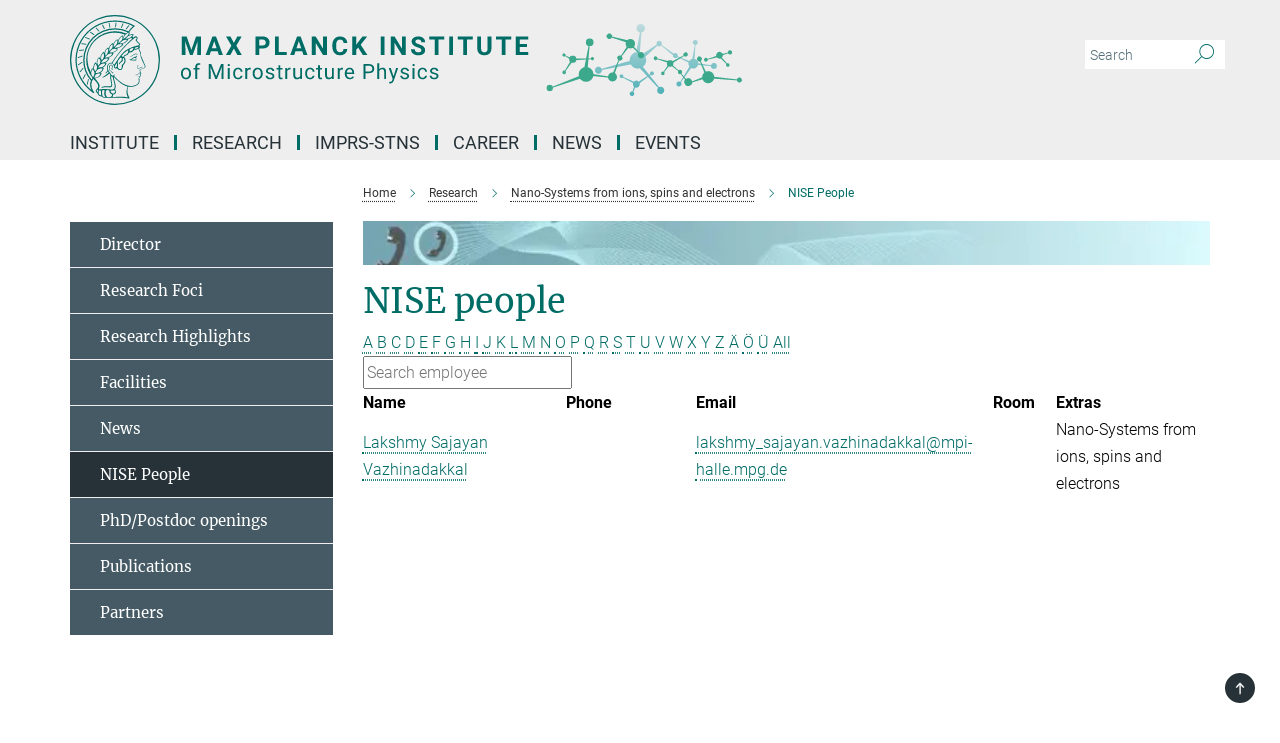

--- FILE ---
content_type: text/html; charset=utf-8
request_url: https://www.mpi-halle.mpg.de/nise/people?letter=V&previous_letter=O
body_size: 15765
content:
<!DOCTYPE html>
<html prefix="og: http://ogp.me/ns#" lang="en">
<head>
  <meta http-equiv="X-UA-Compatible" content="IE=edge">
  <meta content="width=device-width, initial-scale=1.0" name="viewport">
  <meta http-equiv="Content-Type" content="text/html; charset=utf-8"/>
  <title>NISE People</title>
  
  <meta name="keywords" content="" /><meta name="description" content="" />
  
  
<meta property="og:title" content="NISE People">
<meta property="og:description" content="">
<meta property="og:type" content="website">
<meta property="og:url" content="https://www.mpi-halle.mpg.de/nise/people">
<meta property="og:image" content="https://www.mpi-halle.mpg.de/585539/teaser-1634300362.jpg?t=eyJ3aWR0aCI6MTIwMCwiaGVpZ2h0IjpudWxsLCJmaXQiOm51bGwsIm9ial9pZCI6NTg1NTM5fQ%3D%3D--c056e509c89fe65288991d53271e8a7f44d4cfcc">


  
  <meta name="twitter:image" content="https://www.mpi-halle.mpg.de/585539/teaser-1634300362.jpg?t=eyJ3aWR0aCI6MTIwMCwiaGVpZ2h0Ijo2MjgsImZpdCI6ImNyb3AiLCJvYmpfaWQiOjU4NTUzOX0%3D--a3311aa78e34184e960113859b050e7d84597538">


  <meta name="msapplication-TileColor" content="#fff" />
<meta name="msapplication-square70x70logo" content="/assets/touch-icon-70x70-16c94b19254f9bb0c9f8e8747559f16c0a37fd015be1b4a30d7d1b03ed51f755.png" />
<meta name="msapplication-square150x150logo" content="/assets/touch-icon-150x150-3b1e0a32c3b2d24a1f1f18502efcb8f9e198bf2fc47e73c627d581ffae537142.png" />
<meta name="msapplication-wide310x150logo" content="/assets/touch-icon-310x150-067a0b4236ec2cdc70297273ab6bf1fc2dcf6cc556a62eab064bbfa4f5256461.png" />
<meta name="msapplication-square310x310logo" content="/assets/touch-icon-310x310-d33ffcdc109f9ad965a6892ec61d444da69646747bd88a4ce7fe3d3204c3bf0b.png" />
<link rel="apple-touch-icon" type="image/png" href="/assets/touch-icon-180x180-a3e396f9294afe6618861344bef35fc0075f9631fe80702eb259befcd682a42c.png" sizes="180x180">
<link rel="icon" type="image/png" href="/assets/touch-icon-32x32-143e3880a2e335e870552727a7f643a88be592ac74a53067012b5c0528002367.png" sizes="32x32">

  <link rel="preload" href="/assets/roboto-v20-latin-ext_latin_greek-ext_greek_cyrillic-ext_cyrillic-700-8d2872cf0efbd26ce09519f2ebe27fb09f148125cf65964890cc98562e8d7aa3.woff2" as="font" type="font/woff2" crossorigin="anonymous">
  
  
  
  <script>var ROOT_PATH = '/';var LANGUAGE = 'en';var PATH_TO_CMS = 'https://msp.iedit.mpg.de';var INSTANCE_NAME = 'msp';</script>
  
      <link rel="stylesheet" media="all" href="/assets/responsive_live_green-b4104db02fad82373eaef717c39506fa87036661729168d4cfe06a4e84cae1cb.css" />
    <link rel="stylesheet" media="all" href="/assets/responsive/headerstylesheets/msp-header-af9b522c8dd9f1dbc905ef992623a1e49338608227f9c11680b515bd731ac295.css" />

<script>
  window.addEventListener("load", function() {
    var linkElement = document.createElement("link");
    linkElement.rel="stylesheet";
    linkElement.href="/assets/katex/katex-4c5cd0d7a0c68fd03f44bf90378c50838ac39ebc09d5f02a7a9169be65ab4d65.css";
    linkElement.media="all";
    document.head.appendChild(linkElement);
  });
</script>


  

  

  <script>
  if(!window.DCLGuard) {
    window.DCLGuard=true;
  }
</script>
<script type="module">
//<![CDATA[
document.body.addEventListener('Base',function(){  (function (global) {
    if (global.MpgApp && global.MpgApp.object) {
      global.MpgApp.object.id = +'573977';
    }
  }(window));
});
/*-=deferred=-*/
//]]>
</script>
  <link rel="canonical" href="https://www.mpi-halle.mpg.de/nise/people" />


  
  <meta name="csrf-param" content="authenticity_token" />
<meta name="csrf-token" content="zo8UctTF8OFvO4jXtix-wIAtR24dB6pszBj7_bqerKcjARSCRN3zyPH1D-x76zzZKK3oCTdKxN6Bhihc1W8ADg" />
  <meta name="generator" content="JustRelate CX Cloud (www.justrelate.com)" />
  
  
      <link rel="alternate" hreflang="en" href="https://www.mpi-halle.mpg.de/nise/people" />


  
    <script type="module" >
      window.allHash = { 'manifest':'/assets/manifest-04024382391bb910584145d8113cf35ef376b55d125bb4516cebeb14ce788597','responsive/modules/display_pubman_reference_counter':'/assets/responsive/modules/display_pubman_reference_counter-8150b81b51110bc3ec7a4dc03078feda26b48c0226aee02029ee6cf7d5a3b87e','responsive/modules/video_module':'/assets/responsive/modules/video_module-231e7a8449475283e1c1a0c7348d56fd29107c9b0d141c824f3bd51bb4f71c10','responsive/live/annual_report_overview':'/assets/responsive/live/annual_report_overview-f7e7c3f45d3666234c0259e10c56456d695ae3c2df7a7d60809b7c64ce52b732','responsive/live/annual_review_overview':'/assets/responsive/live/annual_review_overview-49341d85de5d249f2de9b520154d516e9b4390cbf17a523d5731934d3b9089ec','responsive/live/deferred-picture-loader':'/assets/responsive/live/deferred-picture-loader-088fb2b6bedef1b9972192d465bc79afd9cbe81cefd785b8f8698056aa04cf93','responsive/live/employee':'/assets/responsive/live/employee-ac8cd3e48754c26d9eaf9f9965ab06aca171804411f359cbccd54a69e89bc31c','responsive/live/employee_landing_page':'/assets/responsive/live/employee_landing_page-ac8cd3e48754c26d9eaf9f9965ab06aca171804411f359cbccd54a69e89bc31c','responsive/live/employee_search':'/assets/responsive/live/employee_search-47a41df3fc7a7dea603765ad3806515b07efaddd7cf02a8d9038bdce6fa548a1','responsive/live/event_overview':'/assets/responsive/live/event_overview-817c26c3dfe343bed2eddac7dd37b6638da92babec077a826fde45294ed63f3c','responsive/live/gallery_overview':'/assets/responsive/live/gallery_overview-459edb4dec983cc03e8658fafc1f9df7e9d1c78786c31d9864e109a04fde3be7','responsive/live/institute_page':'/assets/responsive/live/institute_page-03ec6d8aaec2eff8a6c1522f54abf44608299523f838fc7d14db1e68d8ec0c7a','responsive/live/institutes_map':'/assets/responsive/live/institutes_map-588c0307e4a797238ba50134c823708bd3d8d640157dc87cf24b592ecdbd874e','responsive/live/job_board':'/assets/responsive/live/job_board-0db2f3e92fdcd350960e469870b9bef95adc9b08e90418d17a0977ae0a9ec8fd','responsive/live/newsroom':'/assets/responsive/live/newsroom-c8be313dabf63d1ee1e51af14f32628f2c0b54a5ef41ce999b8bd024dc64cad2','responsive/live/organigramm':'/assets/responsive/live/organigramm-18444677e2dce6a3c2138ce8d4a01aca7e84b3ea9ffc175b801208634555d8ff','responsive/live/research_page':'/assets/responsive/live/research_page-c8be313dabf63d1ee1e51af14f32628f2c0b54a5ef41ce999b8bd024dc64cad2','responsive/live/science_gallery_overview':'/assets/responsive/live/science_gallery_overview-5c87ac26683fe2f4315159efefa651462b87429147b8f9504423742e6b7f7785','responsive/live/tabcard':'/assets/responsive/live/tabcard-be5f79406a0a3cc678ea330446a0c4edde31069050268b66ce75cfda3592da0d','live/advent_calendar':'/assets/live/advent_calendar-4ef7ec5654db2e7d38c778dc295aec19318d2c1afcbbf6ac4bfc2dde87c57f12','live/employee':'/assets/live/employee-fb8f504a3309f25dbdd8d3cf3d3f55c597964116d5af01a0ba720e7faa186337','live/employee_landing_page':'/assets/live/employee_landing_page-fb8f504a3309f25dbdd8d3cf3d3f55c597964116d5af01a0ba720e7faa186337','live/gallery_overview':'/assets/live/gallery_overview-18a0e0553dd83304038b0c94477d177e23b8b98bff7cb6dd36c7c99bf8082d12','live/podcast_page':'/assets/live/podcast_page-fe7023d277ed2b0b7a3228167181231631915515dcf603a33f35de7f4fd9566f','live/video_page':'/assets/live/video_page-62efab78e58bdfd4531ccfc9fe3601ea90abeb617a6de220c1d09250ba003d37','responsive/mpg_common/live/dropdown_list':'/assets/responsive/mpg_common/live/dropdown_list-71372d52518b3cb50132756313972768fdec1d4fa3ffa38e6655696fe2de5c0b','responsive/mpg_common/live/event_calendar':'/assets/responsive/mpg_common/live/event_calendar-719dd7e7333c7d65af04ddf8e2d244a2646b5f16d0d7f24f75b0bb8c334da6a5','responsive/mpg_common/live/event_registration':'/assets/responsive/mpg_common/live/event_registration-e6771dca098e37c2858ff2b690497f83a2808b6c642e3f4540e8587e1896c84e','responsive/mpg_common/live/expandable':'/assets/responsive/mpg_common/live/expandable-e2143bde3d53151b5ff7279eaab589f3fefb4fd31278ca9064fd6b83b38d5912','responsive/mpg_common/live/gallery_youtube_video':'/assets/responsive/mpg_common/live/gallery_youtube_video-b859711b59a5655b5fa2deb87bd0d137460341c3494a5df957f750c716970382','responsive/mpg_common/live/interactive_table':'/assets/responsive/mpg_common/live/interactive_table-bff65d6297e45592f8608cd64814fc8d23f62cb328a98b482419e4c25a31fdde','responsive/mpg_common/live/intersection-observer':'/assets/responsive/mpg_common/live/intersection-observer-9e55d6cf2aac1d0866ac8588334111b664e643e4e91b10c5cbb42315eb25d974','responsive/mpg_common/live/main_menu':'/assets/responsive/mpg_common/live/main_menu-43966868573e0e775be41cf218e0f15a6399cf3695eb4297bae55004451acada','responsive/mpg_common/live/news_publication_overview':'/assets/responsive/mpg_common/live/news_publication_overview-d1aae55c18bfd7cf46bad48f7392e51fc1b3a3b887bc6312a39e36eaa58936fa','responsive/mpg_common/live/reverse':'/assets/responsive/mpg_common/live/reverse-9d6a32ce7c0f41fbc5249f8919f9c7b76cacd71f216c9e6223c27560acf41c8b','responsive/mpg_common/live/shuffle':'/assets/responsive/mpg_common/live/shuffle-14b053c3d32d46209f0572a91d3240487cd520326247fc2f1c36ea4d3a6035eb','responsive/mpg_common/live/slick_lazyloader':'/assets/responsive/mpg_common/live/slick_lazyloader-ea2704816b84026f362aa3824fcd44450d54dffccb7fca3c853d2f830a5ce412','responsive/mpg_common/live/video':'/assets/responsive/mpg_common/live/video-55b7101b2ac2622a81eba0bdefd94b5c5ddf1476b01f4442c3b1ae855b274dcf','responsive/mpg_common/live/youtube_extension':'/assets/responsive/mpg_common/live/youtube_extension-2b42986b3cae60b7e4153221d501bc0953010efeadda844a2acdc05da907e90f','preview/_pdf_sorting':'/assets/preview/_pdf_sorting-8fa7fd1ef29207b6c9a940e5eca927c26157f93f2a9e78e21de2578e6e06edf0','preview/advent_calendar':'/assets/preview/advent_calendar-4ef7ec5654db2e7d38c778dc295aec19318d2c1afcbbf6ac4bfc2dde87c57f12','preview/annual_review_search':'/assets/preview/annual_review_search-8fa7fd1ef29207b6c9a940e5eca927c26157f93f2a9e78e21de2578e6e06edf0','preview/edit_overlays':'/assets/preview/edit_overlays-cef31afd41d708f542672cc748b72a6b62ed10df9ee0030c11a0892ae937db70','preview/employee':'/assets/preview/employee-fb8f504a3309f25dbdd8d3cf3d3f55c597964116d5af01a0ba720e7faa186337','preview/employee_landing_page':'/assets/preview/employee_landing_page-fb8f504a3309f25dbdd8d3cf3d3f55c597964116d5af01a0ba720e7faa186337','preview/gallery_overview':'/assets/preview/gallery_overview-ca27fbd8e436a0f15e28d60a0a4a5861f7f9817b9cb44cb36ae654ebe03eec2a','preview/lodash':'/assets/preview/lodash-01fbab736a95109fbe4e1857ce7958edc28a78059301871a97ed0459a73f92d2','preview/overlay':'/assets/preview/overlay-4b3006f01cc2a80c44064f57acfdb24229925bbf211ca5a5e202b0be8cd2e66e','preview/overlay_ajax_methods':'/assets/preview/overlay_ajax_methods-0cceedf969995341b0aeb5629069bf5117896d2b053822e99f527e733430de65','preview/pdf_overview':'/assets/preview/pdf_overview-8fa7fd1ef29207b6c9a940e5eca927c26157f93f2a9e78e21de2578e6e06edf0','preview/podcast_page':'/assets/preview/podcast_page-8b696f28fe17c5875ac647a54463d6cf4beda5fa758ba590dd50d4f7d11e02a0','preview/preview':'/assets/preview/preview-7d20d27ffa274bf0336cbf591613fbbffd4fa684d745614240e81e11118b65c2','preview/science_gallery_overview':'/assets/preview/science_gallery_overview-00600feadb223d3b4cb5432a27cc6bee695f2b95225cb9ecf2e9407660ebcc35','preview/video_page':'/assets/preview/video_page-5359db6cf01dcd5736c28abe7e77dabdb4c7caa77184713f32f731d158ced5a8','preview_manifest':'/assets/preview_manifest-04024382391bb910584145d8113cf35ef376b55d125bb4516cebeb14ce788597','editmarker':'/assets/editmarker-b8d0504e39fbfef0acc731ba771c770852ec660f0e5b8990b6d367aefa0d9b9c','live':'/assets/live-4aa8e228b0242df1d2d064070d3be572a1ad3e67fe8c70b092213a5236b38737','print':'/assets/print-08c7a83da7f03ca9674c285c1cc50a85f44241f0bcef84178df198c8e9805c3c','mpg_base':'/assets/mpg_base-161fbafcd07f5fc9b56051e8acd88e712c103faef08a887e51fdcf16814b7446','mpg_fouc':'/assets/mpg_fouc-e8a835d89f91cf9c99be7a651f3ca1d04175934511621130554eef6aa910482c','mpg_amd':'/assets/mpg_amd-7c9ab00ac1b3a8c78cac15f76b6d33ed50bb1347cea217b0848031018ef80c94','mpg_amd_bundle':'/assets/mpg_amd_bundle-932e0d098e1959a6b4654b199e4c02974ab670115222c010a0bcc14756fce071','responsive/friendlycaptcha/widget.module.min':'/assets/responsive/friendlycaptcha/widget.module.min-19cabfb2100ce6916acaa628a50895f333f8ffb6a12387af23054565ee2122f2','responsive/honeybadger.min':'/assets/responsive/honeybadger.min-213763a8258237e8c4d12f0dbd98d8a966023b02f7433c1a05c1bace6ef120ec','responsive_live':'/assets/responsive_live-d4b4a938cbf67a69dc6ba9767c95bb10486874f069e457abc2ad6f53c7126fac','katex/katex':'/assets/katex/katex-ca9d4097b1925d5d729e5c4c7ffcdb44112ba08c53e7183feb26afa6927cc4fd','responsive/tsmodules/cashew':'/assets/responsive/tsmodules/cashew-f2b3a6f988f933937212c2239a5008703225511ab19b4a6d6cbead2e9904ae21','responsive/tsmodules/datahandler':'/assets/responsive/tsmodules/datahandler-18b09253aa824ba684b48d41aea5edb6321851210404bdc3c47922c961181980','responsive/tsmodules/edit-menu':'/assets/responsive/tsmodules/edit-menu-ed8038730fbc4b64d700f28f3ccdcc8c33cc558e1182af3f37b6b4374a3ad3b6','responsive/tsmodules/edit':'/assets/responsive/tsmodules/edit-80ca9b5137f2eeb575e45f3ff1fd611effb73bd27d9f920d5f758c27a4212067','responsive/tsmodules/image-information':'/assets/responsive/tsmodules/image-information-2766379bd0ae7c612169084e5437d5662006eec54acbecba9f83ac8773ac20fa','responsive/tsmodules/languages':'/assets/responsive/tsmodules/languages-33d886fa0f8a758ac8817dfaf505c136d22e86a95988298f3b14cf46c870a586','responsive/tsmodules/menu':'/assets/responsive/tsmodules/menu-dc7cee42b20a68a887e06bb1979d6ecc601ff8dd361b80cc6a8190e33ab7f005','responsive/tsmodules/notify':'/assets/responsive/tsmodules/notify-44b67b61195156d3827af8dfd00797cd327f013dc404720659f2d3da19cf6f77','responsive/tsmodules/virtual-form':'/assets/responsive/tsmodules/virtual-form-31974440dbd9f79534149b9376a63b1f2e0b542abb5ba898e4fbaeef377d66ca' }
    </script>
    <script type="module">
//<![CDATA[
document.body.addEventListener('AMD',function(){    requirejs.config({
      waitSeconds:0,
      paths: allHash
    })
});
/*-=deferred=-*/
//]]>
</script></head>

 <body class="msp employee_list  language-en" id="top">
  
  
  

<header class="navbar hero navigation-on-bottom">

  <div class="container remove-padding header-main-container">


    <div class="navbar-header">
        <a class="navbar-brand mpg-icon mpg-icon-logo language-en language-engreen" aria-label="Logo Max Planck Institute of Microstructure Physics, go to homepage" href="/home"></a>
    </div>

    <div class="lang-search">
      <div class="collapse navbar-collapse bs-navbar-collapse">
        <ul class="hidden-xs hidden-sm nav navbar-nav navbar-right navbar-meta">
          <li class="language-switcher-links">
            
          </li>
          <li>
            <form class="navbar-form navbar-left search-field hidden-xs" role="search" action="/2509/search-result" accept-charset="UTF-8" method="get">
  <div class="form-group noindex">
    <input class="form-control searchfield"
      name="searchfield"
      placeholder="Search"
      value=""
      type="search"
      aria-label="You did not enter a query."
    />
    <button class="btn btn-default searchbutton" aria-label="Search">
      <i class="mpg-icon mpg-icon-search" role="img" aria-hidden="true"></i>
    </button>
  </div>
</form>
          </li>
          <li>
            
          </li>

        </ul>
      </div>
    </div>


    <div class="navbar-title-wrapper">

      <nav class="navbar navbar-default" aria-label="Main navigation">
        <div class="navbar-header">
          <div class="visible-xs visible-sm">
            <button class="nav-btn navbar-toggle" type="button" data-toggle="collapse" data-target="#main-navigation-container" aria-haspopup="true" aria-expanded="false" aria-label="Main navigation switch">
              <svg width="40" height="40" viewBox="-25 -25 50 50">
                <circle cx="0" cy="0" r="25" fill="none"/>
                <rect class="burgerline-1" x="-15" y="-12" width="30" height="4" fill="black"/>
                <rect class="burgerline-2" x="-15" y="-2" width="30" height="4" fill="black"/>
                <rect class="burgerline-3" x="-15" y="8" width="30" height="4" fill="black"/>
              </svg>
            </button>
          </div>
        </div>

        <div class="collapse navbar-collapse js-navbar-collapse noindex" id="main-navigation-container">

          <div class="mobile-search-pwa-container">
            <div class="mobile-search-container">
              <form class="navbar-form navbar-left search-field visible-sm visible-xs mobile clearfix" role="search" action="/2509/search-result" accept-charset="UTF-8" method="get">
  <div class="form-group noindex">
    <input class="form-control searchfield"
      name="searchfield"
      placeholder="Search"
      value=""
      type="search"
      aria-label="You did not enter a query."
    />
    <button class="btn btn-default searchbutton" aria-label="Search">
      <i class="mpg-icon mpg-icon-search" role="img" aria-hidden="true"></i>
    </button>
  </div>
</form>
            </div>
              
          </div>

          
            <ul class="nav navbar-nav col-xs-12" id="main_nav" data-timestamp="2025-12-03T13:56:10.924Z">
<li class="dropdown mega-dropdown clearfix" tabindex="0" data-positioning="3">
<a class="main-navi-item dropdown-toggle undefined" id="Root-en.0">Institute<span class="arrow-dock"></span></a><a class="dropdown-toggle visible-xs visible-sm" data-no-bs-toggle="dropdown" role="button" aria-expanded="false" aria-controls="flyout-Root-en.0"><span class="mpg-icon mpg-icon-down2"></span></a><ul id="flyout-Root-en.0" class="col-xs-12 dropdown-menu  mega-dropdown-menu row">
<li class="col-xs-12 col-sm-4 menu-column"><ul class="main">
<li class="dropdown-title"><a href="/institute" id="Root-en.0.0.0">About the Institute</a></li>
<li class="dropdown-title"><a href="/new-building" id="Root-en.0.0.1">New research building</a></li>
<li class="dropdown-title">
<a href="/infrastructure" id="Root-en.0.0.2">Infrastructure</a><ul>
<li><a href="/library" id="Root-en.0.0.2.0">Library</a></li>
<li><a href="/computer-service" id="Root-en.0.0.2.1">Computer Services</a></li>
<li><a href="/administration" id="Root-en.0.0.2.2">Administration</a></li>
</ul>
</li>
</ul></li>
<li class="col-xs-12 col-sm-4 menu-column"><ul class="main">
<li class="dropdown-title"><a href="/scientific-advisory-board" id="Root-en.0.1.0">Scientific Advisory Board</a></li>
<li class="dropdown-title"><a href="/board-of-trustees" id="Root-en.0.1.1">Board of trustees</a></li>
<li class="dropdown-title"><a href="/external-scientific-members" id="Root-en.0.1.2">External Scientific Members</a></li>
<li class="dropdown-title"><a href="/emeriti" id="Root-en.0.1.3">Emeriti</a></li>
<li class="dropdown-title"><a href="/former-directors" id="Root-en.0.1.4">Former Directors</a></li>
</ul></li>
<li class="col-xs-12 col-sm-4 menu-column"><ul class="main">
<li class="dropdown-title">
<a href="/contact" id="Root-en.0.2.0">Contact</a><ul>
<li><a href="/visitor-information" id="Root-en.0.2.0.0">Visitor Information</a></li>
<li><a href="/phonebook" id="Root-en.0.2.0.1">Phone book</a></li>
<li><a href="/guesthouse" id="Root-en.0.2.0.2">Guesthouse</a></li>
</ul>
</li>
<li class="dropdown-title"><a href="/publications" id="Root-en.0.2.1">Publications</a></li>
<li class="dropdown-title"><a href="/mpg-yearbook" id="Root-en.0.2.2">Yearbook</a></li>
</ul></li>
</ul>
</li>
<li class="dropdown mega-dropdown clearfix" tabindex="0" data-positioning="3">
<a class="main-navi-item dropdown-toggle undefined" id="Root-en.1"> Research<span class="arrow-dock"></span></a><a class="dropdown-toggle visible-xs visible-sm" data-no-bs-toggle="dropdown" role="button" aria-expanded="false" aria-controls="flyout-Root-en.1"><span class="mpg-icon mpg-icon-down2"></span></a><ul id="flyout-Root-en.1" class="col-xs-12 dropdown-menu  mega-dropdown-menu row">
<li class="col-xs-12 col-sm-4 menu-column"><ul class="main">
<li class="dropdown-title"><a href="/research" id="Root-en.1.0.0">Departments</a></li>
<li class="dropdown-title">
<a href="/nise" id="Root-en.1.0.1">NISE Department</a><ul>
<li><a href="/nise/director" id="Root-en.1.0.1.0">Director</a></li>
<li><a href="/nise/research" id="Root-en.1.0.1.1">Research Foci</a></li>
<li><a href="/nise/highlights" id="Root-en.1.0.1.2">Research Highlights</a></li>
<li><a href="/nise/facilities" id="Root-en.1.0.1.3">Facilities</a></li>
<li><a href="/nise/news" id="Root-en.1.0.1.4">News</a></li>
<li><a href="/nise/people" id="Root-en.1.0.1.5">NISE People</a></li>
<li><a href="/nise/open-positions" id="Root-en.1.0.1.6">PhD/Postdoc openings</a></li>
<li><a href="/nise/publications" id="Root-en.1.0.1.7">Publications</a></li>
<li><a href="/nise/partners" id="Root-en.1.0.1.8">Partners</a></li>
</ul>
</li>
</ul></li>
<li class="col-xs-12 col-sm-4 menu-column"><ul class="main">
<li class="dropdown-title">
<a href="/NINT" id="Root-en.1.1.0">NINT Department</a><ul>
<li><a href="/nint/principal-investigator" id="Root-en.1.1.0.0">Principal Investigator</a></li>
<li><a href="/nint/research-projects" id="Root-en.1.1.0.1">Research projects</a></li>
<li><a href="/nint/news" id="Root-en.1.1.0.2">News</a></li>
<li><a href="/nint/people" id="Root-en.1.1.0.3">People</a></li>
<li><a href="/nint/partners" id="Root-en.1.1.0.4">Partners</a></li>
<li><a href="/nint/publications" id="Root-en.1.1.0.5">Publications</a></li>
</ul>
</li>
<li class="dropdown-title">
<a href="/smfd" id="Root-en.1.1.1">SMFD Department</a><ul>
<li><a href="/smfd/director" id="Root-en.1.1.1.0">Director</a></li>
<li><a href="/smfd/news" id="Root-en.1.1.1.1">News</a></li>
<li><a href="/smfd/research" id="Root-en.1.1.1.2">Research Groups</a></li>
<li><a href="/smfd/projects" id="Root-en.1.1.1.3">Projects</a></li>
<li><a href="/smfd/people" id="Root-en.1.1.1.4">People</a></li>
<li><a href="/smfd/publications" id="Root-en.1.1.1.5">Publications</a></li>
<li><a href="/smfd/jobs" id="Root-en.1.1.1.6">Jobs</a></li>
</ul>
</li>
</ul></li>
<li class="col-xs-12 col-sm-4 menu-column"><ul class="main">
<li class="dropdown-title">
<a href="/max-planck-research-groups" id="Root-en.1.2.0">Max Planck Research Groups / Junior Research Groups</a><ul>
<li><a href="/schroeter-lab" id="Root-en.1.2.0.0">Schröter Lab for Quantum Materials &amp; Technologies</a></li>
<li><a href="/spin-orbital-electronics" id="Root-en.1.2.0.1">Spin-Orbital Electronics - Minerva Fast Track Group</a></li>
<li><a href="/quantum-chiral-nanocarbons" id="Root-en.1.2.0.2"> Quantum Chiral Nanocarbons - Minerva Fast Track Group </a></li>
<li><a href="/wan-lab-for-chiral-optoelectronics" id="Root-en.1.2.0.3">Wan Lab for Chiral Optoelectronics</a></li>
<li><a id="New-68" href="/theory-of-chiral-quantum-material">Theory of Chiral Quantum Material</a></li>
</ul>
</li>
<li class="dropdown-title"><a href="/fellow-groups" id="Root-en.1.2.1">Max Planck Fellow Groups</a></li>
<li class="dropdown-title"><a href="/plasma-spin-energy" id="Root-en.1.2.2">Plasma-spin energy</a></li>
<li class="dropdown-title"><a href="/mputc" id="Root-en.1.2.3"> Max Planck - University of Toronto Centre</a></li>
<li class="dropdown-title"><a href="/ICNS" id="Root-en.1.2.4">ICNS</a></li>
<li class="dropdown-title"><a href="/former-departments" id="Root-en.1.2.5">Former departments</a></li>
</ul></li>
</ul>
</li>
<li class="dropdown mega-dropdown clearfix" tabindex="0" data-positioning="0"><a class="main-navi-item dropdown-toggle undefined" id="Root-en.2" href="/imprs-stns">IMPRS-STNS<span></span></a></li>
<li class="dropdown mega-dropdown clearfix" tabindex="0" data-positioning="1">
<a class="main-navi-item dropdown-toggle undefined" id="Root-en.3">Career<span class="arrow-dock"></span></a><a class="dropdown-toggle visible-xs visible-sm" data-no-bs-toggle="dropdown" role="button" aria-expanded="false" aria-controls="flyout-Root-en.3"><span class="mpg-icon mpg-icon-down2"></span></a><ul id="flyout-Root-en.3" class="col-xs-12 dropdown-menu  mega-dropdown-menu row"><li class="col-xs-12 col-sm-4 menu-column"><ul class="main">
<li class="dropdown-title"><a href="/career" id="Root-en.3.0.0">Career</a></li>
<li class="dropdown-title"><a href="/jobs" id="Root-en.3.0.1">Job offers</a></li>
<li class="dropdown-title"><a href="/equal-opportunities" id="Root-en.3.0.2">Equal opportunities</a></li>
<li class="dropdown-title"><a href="/phd-and-postdoc-representatives" id="Root-en.3.0.3">PhD and Postdoc Representatives</a></li>
<li class="dropdown-title"><a href="/alumni" id="Root-en.3.0.4">Alumni</a></li>
</ul></li></ul>
</li>
<li class="dropdown mega-dropdown clearfix" tabindex="0" data-positioning="2">
<a class="main-navi-item dropdown-toggle undefined" id="Root-en.4">News<span class="arrow-dock"></span></a><a class="dropdown-toggle visible-xs visible-sm" data-no-bs-toggle="dropdown" role="button" aria-expanded="false" aria-controls="flyout-Root-en.4"><span class="mpg-icon mpg-icon-down2"></span></a><ul id="flyout-Root-en.4" class="col-xs-12 dropdown-menu  mega-dropdown-menu row">
<li class="col-xs-12 col-sm-4 menu-column"><ul class="main"><li class="dropdown-title">
<a href="/news" id="Root-en.4.0.0">All news</a><ul>
<li><a href="/news-research" id="Root-en.4.0.0.0">Research News</a></li>
<li><a href="/news-institute" id="Root-en.4.0.0.1">News from the Institute</a></li>
<li><a href="/news-awards" id="Root-en.4.0.0.2">Awards</a></li>
<li><a href="/news-graduations" id="Root-en.4.0.0.3">PhD Graduations</a></li>
</ul>
</li></ul></li>
<li class="col-xs-12 col-sm-4 menu-column"><ul class="main"><li class="dropdown-title"><a href="/female-scientists" id="Root-en.4.1.0">Media library</a></li></ul></li>
</ul>
</li>
<li class="dropdown mega-dropdown clearfix" tabindex="0" data-positioning="1">
<a class="main-navi-item dropdown-toggle undefined" id="Root-en.5">Events<span class="arrow-dock"></span></a><a class="dropdown-toggle visible-xs visible-sm" data-no-bs-toggle="dropdown" role="button" aria-expanded="false" aria-controls="flyout-Root-en.5"><span class="mpg-icon mpg-icon-down2"></span></a><ul id="flyout-Root-en.5" class="col-xs-12 dropdown-menu  mega-dropdown-menu row"><li class="col-xs-12 col-sm-4 menu-column"><ul class="main">
<li class="dropdown-title"><a href="/event" id="Root-en.5.0.0">Upcoming events</a></li>
<li class="dropdown-title"><a href="/616689/archive" id="Root-en.5.0.1">Archive</a></li>
</ul></li></ul>
</li>
</ul>

          <div class="text-center language-switcher visible-xs visible-sm">
            
          </div>
        </div>
      </nav>
    </div>
  </div>
</header>

<header class="container-full-width visible-print-block">
  <div class="container">
    <div class="row">
      <div class="col-xs-12">
        <div class="content">
              <span class="mpg-icon mpg-icon-logo custom-print-header language-en">
                Max Planck Institute of Microstructure Physics
              </span>
        </div>
      </div>
    </div>
  </div>
</header>

<script type="module">
//<![CDATA[
document.body.addEventListener('Base',function(){  var mainMenu;
  if(typeof MpgCommon != "undefined") {
    mainMenu = new MpgCommon.MainMenu();
  }
});
/*-=deferred=-*/
//]]>
</script>
  
  <div id="page_content">
    <div class="container content-wrapper">
  <div class="row">
    <main>
      <article class="col-md-9 col-md-push-3">
        <div class="content py-0">
          <div class="noindex">
  <nav class="hidden-print" aria-label="breadcrumb">
    <ol class="breadcrumb clearfix" vocab="http://schema.org/" typeof="BreadcrumbList">

          <li class="breadcrumb-item" property="itemListElement" typeof="ListItem">
            <a property="item"
               typeof="WebPage"
               href="/home"
               class=""
               title="">
              <span property="name">Home</span>
            </a>
            <meta property="position" content="1">
          </li>
          <li class="breadcrumb-item" property="itemListElement" typeof="ListItem">
            <a property="item"
               typeof="WebPage"
               href="/research"
               class=""
               title="">
              <span property="name">Research</span>
            </a>
            <meta property="position" content="2">
          </li>
          <li class="breadcrumb-item" property="itemListElement" typeof="ListItem">
            <a property="item"
               typeof="WebPage"
               href="/nise"
               class=""
               title="">
              <span property="name"> Nano-Systems from ions, spins and electrons</span>
            </a>
            <meta property="position" content="3">
          </li>
      <li class="breadcrumb-item active" property="itemListElement" typeof="ListItem" aria-current="page">
        <span property="name">NISE People</span>
        <meta property="position" content="4">
      </li>
    </ol>
  </nav>
</div>


        </div>
          <figure class="top-image" style="">
  <picture class="" data-iesrc="/573987/header_image-1634300363.jpg?t=eyJ3aWR0aCI6ODQ4LCJmaWxlX2V4dGVuc2lvbiI6ImpwZyIsIm9ial9pZCI6NTczOTg3fQ%3D%3D--fd34bb7bad1501fc5182dcc51f2bf54184003579" data-class="img-responsive img-fluid figure-img"><source media="(max-width: 767px)" srcset="/573987/header_image-1634300363.webp?t=eyJ3aWR0aCI6NDE0LCJmaWxlX2V4dGVuc2lvbiI6IndlYnAiLCJvYmpfaWQiOjU3Mzk4N30%3D--bd544a12f77f59d71a71e82b69dbbfbf9fa30c89 414w, /573987/header_image-1634300363.webp?t=eyJ3aWR0aCI6Mzc1LCJmaWxlX2V4dGVuc2lvbiI6IndlYnAiLCJvYmpfaWQiOjU3Mzk4N30%3D--1fd7cc61fc3323da7ace86f2788183ce83bc3bd2 375w, /573987/header_image-1634300363.webp?t=eyJ3aWR0aCI6MzIwLCJmaWxlX2V4dGVuc2lvbiI6IndlYnAiLCJvYmpfaWQiOjU3Mzk4N30%3D--1158b2590e477cefc0d7f5f427cfc42e1cea35ac 320w, /573987/header_image-1634300363.webp?t=eyJ3aWR0aCI6NDExLCJmaWxlX2V4dGVuc2lvbiI6IndlYnAiLCJvYmpfaWQiOjU3Mzk4N30%3D--ae5113fcba7f142bfaebc31d2b2e1e364b6546bd 411w, /573987/header_image-1634300363.webp?t=eyJ3aWR0aCI6NDgwLCJmaWxlX2V4dGVuc2lvbiI6IndlYnAiLCJvYmpfaWQiOjU3Mzk4N30%3D--49bd94352ecc9ff37caf879dd7790d986d90f7cd 480w, /573987/header_image-1634300363.webp?t=eyJ3aWR0aCI6MzYwLCJmaWxlX2V4dGVuc2lvbiI6IndlYnAiLCJvYmpfaWQiOjU3Mzk4N30%3D--b6ccc02e7ea88f5347610225fded449dfcada2a3 360w, /573987/header_image-1634300363.webp?t=eyJ3aWR0aCI6ODI4LCJmaWxlX2V4dGVuc2lvbiI6IndlYnAiLCJvYmpfaWQiOjU3Mzk4N30%3D--116237f595969439e5d16e7d1afc2c0e1d96dce3 828w, /573987/header_image-1634300363.webp?t=eyJ3aWR0aCI6NzUwLCJmaWxlX2V4dGVuc2lvbiI6IndlYnAiLCJvYmpfaWQiOjU3Mzk4N30%3D--d6c4e8dfbd7f4f05c5631fd59acb7b364c0d2a2d 750w, /573987/header_image-1634300363.webp?t=eyJ3aWR0aCI6NjQwLCJmaWxlX2V4dGVuc2lvbiI6IndlYnAiLCJvYmpfaWQiOjU3Mzk4N30%3D--ec0bd4807113446933f636987fab6e2fdaec7cd4 640w, /573987/header_image-1634300363.webp?t=eyJ3aWR0aCI6ODIyLCJmaWxlX2V4dGVuc2lvbiI6IndlYnAiLCJvYmpfaWQiOjU3Mzk4N30%3D--1aecbd9522b1c83927c85746f6b8bfc50af7339d 822w, /573987/header_image-1634300363.webp?t=eyJ3aWR0aCI6OTYwLCJmaWxlX2V4dGVuc2lvbiI6IndlYnAiLCJvYmpfaWQiOjU3Mzk4N30%3D--593c99b377808b887f47ad2a3b0039fb65df6994 960w, /573987/header_image-1634300363.webp?t=eyJ3aWR0aCI6NzIwLCJmaWxlX2V4dGVuc2lvbiI6IndlYnAiLCJvYmpfaWQiOjU3Mzk4N30%3D--22d575169754a63be405083746f984c33f1109b4 720w" sizes="100vw" type="image/webp" /><source media="(max-width: 767px)" srcset="/573987/header_image-1634300363.jpg?t=eyJ3aWR0aCI6NDE0LCJmaWxlX2V4dGVuc2lvbiI6ImpwZyIsIm9ial9pZCI6NTczOTg3fQ%3D%3D--b500452cf230fc64aaa4bf11369344b0485a6009 414w, /573987/header_image-1634300363.jpg?t=eyJ3aWR0aCI6Mzc1LCJmaWxlX2V4dGVuc2lvbiI6ImpwZyIsIm9ial9pZCI6NTczOTg3fQ%3D%3D--304e5808d8e41b3cec611d5db0f1d485881c4487 375w, /573987/header_image-1634300363.jpg?t=eyJ3aWR0aCI6MzIwLCJmaWxlX2V4dGVuc2lvbiI6ImpwZyIsIm9ial9pZCI6NTczOTg3fQ%3D%3D--581cefba824c302a5bc6d229e3277712fe7a93eb 320w, /573987/header_image-1634300363.jpg?t=eyJ3aWR0aCI6NDExLCJmaWxlX2V4dGVuc2lvbiI6ImpwZyIsIm9ial9pZCI6NTczOTg3fQ%3D%3D--b8ead026fc7964c0e8a1a7e21502c1ec058916b5 411w, /573987/header_image-1634300363.jpg?t=eyJ3aWR0aCI6NDgwLCJmaWxlX2V4dGVuc2lvbiI6ImpwZyIsIm9ial9pZCI6NTczOTg3fQ%3D%3D--7cf4ab04a944ff1dc86ad27b5630fc728e7407ae 480w, /573987/header_image-1634300363.jpg?t=eyJ3aWR0aCI6MzYwLCJmaWxlX2V4dGVuc2lvbiI6ImpwZyIsIm9ial9pZCI6NTczOTg3fQ%3D%3D--435d818c52e2eac8f2cfcf737e4418cdf3aa6288 360w, /573987/header_image-1634300363.jpg?t=eyJ3aWR0aCI6ODI4LCJmaWxlX2V4dGVuc2lvbiI6ImpwZyIsIm9ial9pZCI6NTczOTg3fQ%3D%3D--38e4190f71ed55aacb8efcd1552e29f9807e776d 828w, /573987/header_image-1634300363.jpg?t=eyJ3aWR0aCI6NzUwLCJmaWxlX2V4dGVuc2lvbiI6ImpwZyIsIm9ial9pZCI6NTczOTg3fQ%3D%3D--79f8210a56dd5528a1ff3d816782714781b1d1aa 750w, /573987/header_image-1634300363.jpg?t=eyJ3aWR0aCI6NjQwLCJmaWxlX2V4dGVuc2lvbiI6ImpwZyIsIm9ial9pZCI6NTczOTg3fQ%3D%3D--75f890d30d91fcaa9c31f9ad4bf68ae8cb2c6a4c 640w, /573987/header_image-1634300363.jpg?t=eyJ3aWR0aCI6ODIyLCJmaWxlX2V4dGVuc2lvbiI6ImpwZyIsIm9ial9pZCI6NTczOTg3fQ%3D%3D--c794dff91434aa89375113d20d9b1470d3034671 822w, /573987/header_image-1634300363.jpg?t=eyJ3aWR0aCI6OTYwLCJmaWxlX2V4dGVuc2lvbiI6ImpwZyIsIm9ial9pZCI6NTczOTg3fQ%3D%3D--e671f72db51222f6376e9e3f09076c0ee57827d9 960w, /573987/header_image-1634300363.jpg?t=eyJ3aWR0aCI6NzIwLCJmaWxlX2V4dGVuc2lvbiI6ImpwZyIsIm9ial9pZCI6NTczOTg3fQ%3D%3D--5685546d3b6c07fe4e76088d7a6423a08295668a 720w" sizes="100vw" type="image/jpeg" /><source media="(min-width: 768px) and (max-width: 991px)" srcset="/573987/header_image-1634300363.webp?t=eyJ3aWR0aCI6NzUwLCJmaWxlX2V4dGVuc2lvbiI6IndlYnAiLCJvYmpfaWQiOjU3Mzk4N30%3D--d6c4e8dfbd7f4f05c5631fd59acb7b364c0d2a2d 750w, /573987/header_image-1634300363.webp?t=eyJ3aWR0aCI6MTUwMCwiZmlsZV9leHRlbnNpb24iOiJ3ZWJwIiwib2JqX2lkIjo1NzM5ODd9--f5074a2ea0182009b3c2a3c889f0b998fb5daa55 1500w" sizes="750px" type="image/webp" /><source media="(min-width: 768px) and (max-width: 991px)" srcset="/573987/header_image-1634300363.jpg?t=eyJ3aWR0aCI6NzUwLCJmaWxlX2V4dGVuc2lvbiI6ImpwZyIsIm9ial9pZCI6NTczOTg3fQ%3D%3D--79f8210a56dd5528a1ff3d816782714781b1d1aa 750w, /573987/header_image-1634300363.jpg?t=eyJ3aWR0aCI6MTUwMCwiZmlsZV9leHRlbnNpb24iOiJqcGciLCJvYmpfaWQiOjU3Mzk4N30%3D--57b9c4b1d815bc874df2bf45190dfdc7020eccd2 1500w" sizes="750px" type="image/jpeg" /><source media="(min-width: 992px) and (max-width: 1199px)" srcset="/573987/header_image-1634300363.webp?t=eyJ3aWR0aCI6Njk4LCJmaWxlX2V4dGVuc2lvbiI6IndlYnAiLCJxdWFsaXR5Ijo4Niwib2JqX2lkIjo1NzM5ODd9--6221b792a20df1084f1263ee7b60c4d9458246c5 698w, /573987/header_image-1634300363.webp?t=eyJ3aWR0aCI6MTM5NiwiZmlsZV9leHRlbnNpb24iOiJ3ZWJwIiwib2JqX2lkIjo1NzM5ODd9--97c169389093c63990c70dfa3c995c6896fedcf6 1396w" sizes="698px" type="image/webp" /><source media="(min-width: 992px) and (max-width: 1199px)" srcset="/573987/header_image-1634300363.jpg?t=eyJ3aWR0aCI6Njk4LCJmaWxlX2V4dGVuc2lvbiI6ImpwZyIsIm9ial9pZCI6NTczOTg3fQ%3D%3D--85052976e1b8de77b827c7ac5dbf4f9d71bd8b81 698w, /573987/header_image-1634300363.jpg?t=eyJ3aWR0aCI6MTM5NiwiZmlsZV9leHRlbnNpb24iOiJqcGciLCJvYmpfaWQiOjU3Mzk4N30%3D--fb79714b0061a43c86c87a8823bfeb6094d82c0b 1396w" sizes="698px" type="image/jpeg" /><source media="(min-width: 1200px)" srcset="/573987/header_image-1634300363.webp?t=eyJ3aWR0aCI6ODQ4LCJmaWxlX2V4dGVuc2lvbiI6IndlYnAiLCJxdWFsaXR5Ijo4Niwib2JqX2lkIjo1NzM5ODd9--37160c58f51ddef412335d41a0a32c8d2289e001 848w, /573987/header_image-1634300363.webp?t=eyJ3aWR0aCI6MTY5NiwiZmlsZV9leHRlbnNpb24iOiJ3ZWJwIiwib2JqX2lkIjo1NzM5ODd9--74ee5b61733e2f182492d5bbf1bb0ce3a18c9f01 1696w" sizes="848px" type="image/webp" /><source media="(min-width: 1200px)" srcset="/573987/header_image-1634300363.jpg?t=eyJ3aWR0aCI6ODQ4LCJmaWxlX2V4dGVuc2lvbiI6ImpwZyIsIm9ial9pZCI6NTczOTg3fQ%3D%3D--fd34bb7bad1501fc5182dcc51f2bf54184003579 848w, /573987/header_image-1634300363.jpg?t=eyJ3aWR0aCI6MTY5NiwiZmlsZV9leHRlbnNpb24iOiJqcGciLCJvYmpfaWQiOjU3Mzk4N30%3D--e04bcb7a7e62603eb7ebb1a8ec653e0e86530821 1696w" sizes="848px" type="image/jpeg" /><img alt="" title="" id="responsive-header-image" class="img-responsive img-fluid figure-img" src="/573987/header_image-1634300363.jpg?t=eyJ3aWR0aCI6ODQ4LCJmaWxlX2V4dGVuc2lvbiI6ImpwZyIsIm9ial9pZCI6NTczOTg3fQ%3D%3D--fd34bb7bad1501fc5182dcc51f2bf54184003579" /></picture>
</figure>



    <h1 class="page-titledesc">NISE people</h1>
    <div class="meta-information">
      
    </div>
    <div class="employee_list">
        <div class="search_letters">
          <div class="dotted_line"></div>

          <div class="letters"><a class="" href="/nise/people?letter=A&amp;previous_letter=V">A</a> <a class="" href="/nise/people?letter=B&amp;previous_letter=V">B</a> <a class="" href="/nise/people?letter=C&amp;previous_letter=V">C</a> <a class="" href="/nise/people?letter=D&amp;previous_letter=V">D</a> <a class="" href="/nise/people?letter=E&amp;previous_letter=V">E</a> <a class="" href="/nise/people?letter=F&amp;previous_letter=V">F</a> <a class="" href="/nise/people?letter=G&amp;previous_letter=V">G</a> <a class="" href="/nise/people?letter=H&amp;previous_letter=V">H</a> <a class="" href="/nise/people?letter=I&amp;previous_letter=V">I</a> <a class="" href="/nise/people?letter=J&amp;previous_letter=V">J</a> <a class="" href="/nise/people?letter=K&amp;previous_letter=V">K</a> <a class="" href="/nise/people?letter=L&amp;previous_letter=V">L</a> <a class="" href="/nise/people?letter=M&amp;previous_letter=V">M</a> <a class="" href="/nise/people?letter=N&amp;previous_letter=V">N</a> <a class="" href="/nise/people?letter=O&amp;previous_letter=V">O</a> <a class="" href="/nise/people?letter=P&amp;previous_letter=V">P</a> <a class="" href="/nise/people?letter=Q&amp;previous_letter=V">Q</a> <a class="" href="/nise/people?letter=R&amp;previous_letter=V">R</a> <a class="" href="/nise/people?letter=S&amp;previous_letter=V">S</a> <a class="" href="/nise/people?letter=T&amp;previous_letter=V">T</a> <a class="" href="/nise/people?letter=U&amp;previous_letter=V">U</a> <a class="current" href="/nise/people?letter=V&amp;previous_letter=V">V</a> <a class="" href="/nise/people?letter=W&amp;previous_letter=V">W</a> <a class="" href="/nise/people?letter=X&amp;previous_letter=V">X</a> <a class="" href="/nise/people?letter=Y&amp;previous_letter=V">Y</a> <a class="" href="/nise/people?letter=Z&amp;previous_letter=V">Z</a> <a class="" href="/nise/people?letter=%C3%84&amp;previous_letter=V">Ä</a> <a class="" href="/nise/people?letter=%C3%96&amp;previous_letter=V">Ö</a> <a class="" href="/nise/people?letter=%C3%9C&amp;previous_letter=V">Ü</a> <a class=" all" href="/nise/people?letter=All&amp;previous_letter=V">All</a></div>

          <div class="search">
            <form action="/nise/people" accept-charset="UTF-8" method="post"><input type="hidden" name="authenticity_token" value="M_eB2HFGlkGKOiI67TqF2frMA4DOlB7JhPX_0uJSdoiKQlZVoJ3KIBxE-xZih0jq0C25Ilq97k18hbo74i8hYg" autocomplete="off" />
              <input type="text" name="search" id="search" value="" class="text_input default_text" title="Search employee" placeholder="Search employee" />
</form>          </div>

          <div class="dotted_line"></div>
        </div>

        <div class="content">
          <div>
            
          </div>

          <table class="table_without_sidebar dataTable" data-length="99" data-show-filter="false"><thead><tr><th class="name first" data-column="name">Name</th><th class="phone" data-column="phone">Phone</th><th class="email" data-column="email">Email</th><th class="room" data-column="room">Room</th><th class="extras last" data-column="extras">Extras</th></tr><tr><td colspan="5"></td></tr></thead><tbody><tr class="last"><td class="name first"><a title="More information about Lakshmy Sajayan Vazhinadakkal" href="/nise/people/155854"><span class="icon link_like_text employee_name">Lakshmy Sajayan Vazhinadakkal</span></a><div class="position"></div></td><td class="phone"></td><td class="email"><a title="lakshmy_sajayan.vazhinadakkal@mpi-halle.mpg.de" href="mailto:lakshmy_sajayan.vazhinadakkal@mpi-halle.mpg.de">lakshmy_sajayan.vazhinadakkal@mpi-halle.mpg.de</a></td><td class="room"></td><td class="extras last"><ul><li>Nano-Systems from ions, spins and electrons</li></ul></td></tr></tbody></table>


        </div>
    </div>





      </article>
    </main>
    <aside class="sidebar">

  <div class="col-md-3 col-md-pull-9">
    <div class="sidebar-slider">
      <div class="side-nav-scroller">
        
      </div>
    </div>
    <div class="graybox_container noindex hidden-print">
  
  
    <div class="linklist graybox clearfix">
      <ul>
          <li><a target="_self" class="" href="/nise/director">Director</a></li>
          <li><a target="_self" class="" href="/nise/research">Research Foci</a></li>
          <li><a target="_self" class="" href="/nise/highlights">Research Highlights</a></li>
          <li><a target="_self" class="" href="/nise/facilities">Facilities</a></li>
          <li><a target="_self" class="" href="/nise/news">News</a></li>
          <li><a target="_self" class="" data-samepage="true" href="/nise/people">NISE People</a></li>
          <li><a target="_self" class="" href="/nise/open-positions">PhD/Postdoc openings</a></li>
          <li><a target="_self" class="" href="/nise/publications">Publications</a></li>
          <li><a target="_self" class="" href="/nise/partners">Partners</a></li>
      </ul>
      <script type="text/javascript">
        /*-=deferred=-*/
        document
          .querySelectorAll(".linklist.graybox a[data-samepage]")
          .forEach(function(link) {
            if (link.hash == location.hash) link.classList.add("active")
          })
        document
          .querySelectorAll(".linklist.graybox a[data-childrenpage]")
          .forEach(function(link) {
            if (link.hash == location.hash) link.classList.add("active")
          })
      </script>
    </div>
</div>

    

  </div>
</aside>



  </div>
</div>

  </div>
  <div class="footer-wrap noindex">
  <footer class="container-full-width green footer trngl-footer hidden-print">
      <svg viewbox="0 0 1 1" style="width:100%; height:4em; overflow:visible" preserveAspectRatio="none">
        <path class="footer-triangle" d="M 0 1 L 1 0 L 1 1.1 L 0 1.1" fill="none"/>
      </svg>
    <div class="container invert">
      <div class="row">
        <div class="to-top-dummy"></div>
          <a id="to-top-button" class="to-top" href="#top">Top</a>
          <div class="col-md-12 columns-quicklinks-container">
            
                
                
                
                <div class="footer-focus">
  <h4 class="h3 footer-link-header" tabindex="0" aria-haspopup="true" aria-expanded="false">Social Media <i class="mpg-icon mpg-icon-down2"></i></h4>
  <ul class="footer-links">
    <li><a target="_blank" class="external" href="https://www.linkedin.com/company/mpi-of-microstructure-physics">LinkedIn</a> </li>
    <li><a target="_blank" class="external" href="https://www.youtube.com/channel/UCI598smu07z1Tn3FCsR1gRw">YouTube</a> </li>
  </ul>
</div>


            
              <div class="col-xs-12 col-md-4">
  <ul class="quicklinks">
      <li><a target="_self" class="btn btn-primary" href="https://webmail.mpi-halle.mpg.de">Webmail</a></li>
      <li><a target="_self" class="btn btn-primary" href="https://max.mpg.de/">Intranet</a></li>
  </ul>
</div>



          </div>
      </div>
    </div>
  </footer>
  <footer class="container-full-width darkgreen institute-subfooter hidden-print">
  <div class="container space-between invert">
      <div class="logo">
            <a target="_blank" href="https://www.mpg.de/en">
              <div class="mpg-icon mpg-icon-logo"></div>
</a>            <a target="_blank" href="https://www.mpg.de/en">
              <div class="copyright-text copyright-text-upper">
                <span class="">Max-Planck-Gesellschaft</span>
              </div>
</a>
      </div>

      <div class="links">
  <ul>
    
      <li><a target="_self" href="/site-map">Site Map</a></li><li><a target="_self" href="/imprint">Imprint</a></li><li><a target="_self" href="/data-protection-information">Privacy Policy</a></li><li><a target="_self" href="/declaration-on-accessibility">Accessibility</a></li>
  </ul>
</div>


      <div class="copyright">
        <div class="copyright-sign">
          ©
        </div>
        <p class="copyright-text copyright-text-right">2026, Max-Planck-Gesellschaft</p>
      </div>
    </div>
</footer>

  <footer class="container-full-width visible-print-block">
    <div class="container">
      <div class="row">
        <div class="col-xs-12">
          <div class="content">
            <p>© 2003-2026, Max-Planck-Gesellschaft</p>
          </div>
        </div>
      </div>
    </div>
  </footer>
</div>
<div class="visible-print print-footer">
  <div class="print-footer-button print-webview-toggle">
    Web-View
  </div>
  <div class="print-footer-button print-page">
    Print Page
  </div>
  <div class="print-footer-button">
    <a target="mpg_print_window" class="print-footer-button print-open-window" rel="nofollow" href="/nise/people?print=yes">Open in new window</a>
  </div>


  <span class="print-estimate-label">
    Estimated DIN-A4 page-width
  </span>
</div>


  
<div id="go_to_live" class="hidden-print noindex"><a class="infobox_link" target="_blank" title="https://msp.iedit.mpg.de/573977/NISE-People" rel="nofollow" href="https://msp.iedit.mpg.de/573977/NISE-People">Go to Editor View</a></div>

    <script type="module">
//<![CDATA[
document.body.addEventListener('AMD',function(){      amdRequest()
});
/*-=deferred=-*/
//]]>
</script>  <script>
    if (false) {
      linkElement = document.createElement("link");
      linkElement.rel = "stylesheet";
      linkElement.href ="/assets/fonts-special-char-7274d8a728aace1da7f15ed582e09518d08e137c9df0990d5bf76c594f23be2d.css";
      linkElement.media = "all";

      document.head.appendChild(linkElement);
    }
  </script>
  <script type="module">
    window.addEventListener('DOMContentLoaded', (event) => {
      var loadingChain = [
        {
          name:"Base",
          script:"/assets/mpg_base-161fbafcd07f5fc9b56051e8acd88e712c103faef08a887e51fdcf16814b7446.js"
        },
        {
          name:"Fouc",
          script:"/assets/mpg_fouc-e8a835d89f91cf9c99be7a651f3ca1d04175934511621130554eef6aa910482c.js"
        }
      ];

      loadingChain = loadingChain.concat(window.additionalDependencies || []);

      loadingChain.push(
        {
          name:"AMD",
          script:"/assets/mpg_amd-7c9ab00ac1b3a8c78cac15f76b6d33ed50bb1347cea217b0848031018ef80c94.js"
        },
      );


      var loadNext = function () {
        if (loadingChain.length == 0 ) {
          window.loadingChainProcessed = true;
          return;
        };
        var nextScript = loadingChain.shift();

        var scriptElement = document.createElement("script");
        scriptElement.src=nextScript.script;
        scriptElement.setAttribute("defer","");
        scriptElement.onload=function(){
          document.body.dispatchEvent(new CustomEvent(nextScript.name));
          loadNext();
        }
        document.head.appendChild(scriptElement);
      };
      loadNext();

    });


  </script>
  
  
<!-- START Matomo tracking code -->

<!-- For privacy details see https://www.mpg.de/datenschutzhinweis or https://www.mpg.de/privacy-policy -->

<script type='module'>
  (function(){
      var s, d = document, e = d.createElement('script');
      e.type = 'text/javascript';
      e.src = '//statistik.mpg.de/api.js';
      e.async = true;
      e.onload = function () {
      try {
             var p = Piwik.getTracker('//statistik.mpg.de/api', 224);
             p.setCustomDimension(1, "en");
             p.setCustomDimension(3, "en");
             p.trackPageView();
             p.enableLinkTracking();
         } catch (e) {}
      };
      s = d.getElementsByTagName('script')[0]; s.parentNode.insertBefore(e, s);
  })();
</script><noscript><p><img src='//statistik.mpg.de/api?idsite=601&rec=1' style='border:0' alt=''/></p></noscript>
<!-- END Matomo tracking code  -->


  
</body>
</html>
